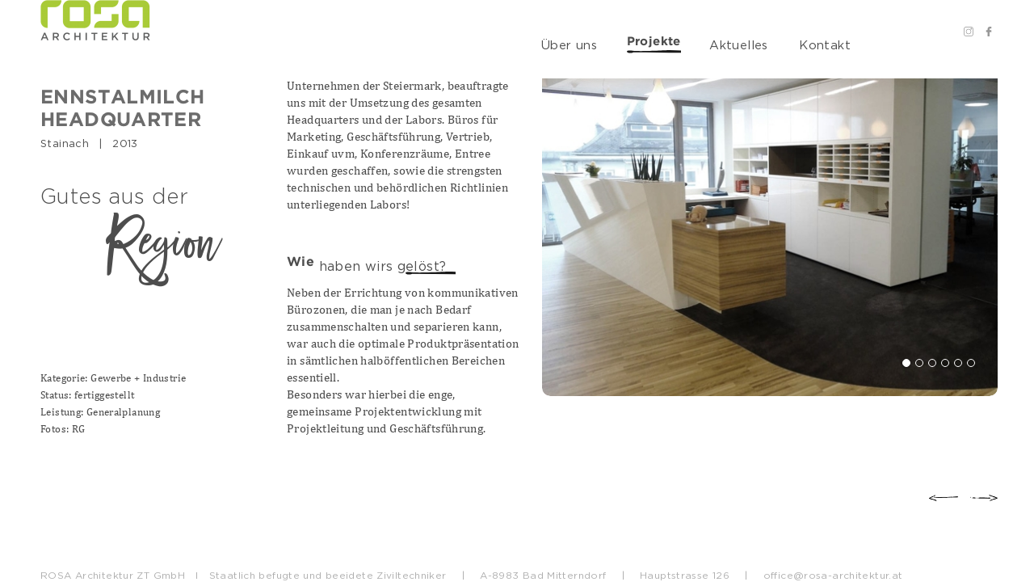

--- FILE ---
content_type: text/html; charset=utf-8
request_url: http://www.rosa-architektur.at/projekt/details/ennstalmilch-headquarter.html
body_size: 12541
content:
<!DOCTYPE html>
<html lang="de">
<head>
<meta charset="utf-8">
<title>Ennstalmilch Headquarter - ROSA Architektur ZT GmbH</title>
<base href="http://www.rosa-architektur.at/">
<meta name="robots" content="index,follow">
<meta name="description" content="">
<meta name="generator" content="Contao Open Source CMS">
<meta name="viewport" content="width=device-width,initial-scale=1.0">
<link rel="stylesheet" href="assets/css/3890dd19be94.css">
<script src="assets/js/9dc06f42a9ea.js"></script>
<!--[if lt IE 9]><script src="assets/html5shiv/js/html5shiv-printshiv.min.js"></script><![endif]-->
</head>
<body id="top" class="page-has-no-startslider lang-de mac chrome blink ch131 standardpage content-width" itemscope itemtype="http://schema.org/WebPage">
<div id="wrapper">
<header class="" id="header">
<div class="inside">
<div class="header-bar"><div class="header-bar-inside"><div class="ce_image content-element logo pull-left first block"><div class="element-inside">
<figure class="image_container">
<a href="">
<img src="assets/images/4/ROSA-Architektur-ZT-GMBH_Logo-f306fadb.png" width="136" height="50" alt="" itemprop="image">
</a>
</figure>
</div>
</div>
<div class="ce_iido_navigation content-element nav-main pull-right w35 hpx-120 block"><div class="element-inside">
<!-- indexer::stop -->
<nav class="mod_navigation block" itemscope itemtype="http://schema.org/SiteNavigationElement">
<a href="projekt/details/ennstalmilch-headquarter.html#skipNavigation3" class="invisible">Navigation überspringen</a>
<ul class="level_1 last-level item-is-trail">
<li class="page-item-über-uns first"><a href="%C3%BCber-uns.html" title="Über uns" class="page-item-über-uns first" itemprop="url"><span itemprop="name">Über uns</span></a></li>
<li class="trail last-trail page-item-projekte"><a href="projekte.html" title="Projekte" class="trail last-trail page-item-projekte" itemprop="url"><span itemprop="name">Projekte</span></a></li>
<li class="page-item-aktuelles"><a href="aktuelles.html" title="Aktuelles" class="page-item-aktuelles" itemprop="url"><span itemprop="name">Aktuelles</span></a></li>
<li class="contact-page page-item-kontakt last"><a href="kontakt.html" title="Kontakt" class="contact-page page-item-kontakt last" itemprop="url"><span itemprop="name">Kontakt</span></a></li>
</ul>
<a id="skipNavigation3" class="invisible">&nbsp;</a>
</nav>
<!-- indexer::continue -->
</div>
</div>
<div class="ce_gallery content-element social-icons w15 pull-right hpx-120 last block"><div class="element-inside">
<ul class="cols_2" itemscope itemtype="http://schema.org/ImageGallery">
<li class="row_0 row_first row_last even col_0 col_first">
<div class="gallery-item-inside"><figure class="image_container" style="margin-left:8px;">
<a class="no-barba" href="https://www.instagram.com/rodlauer.greimeister.zt/" title="Folgen Sie uns auf Instagram">
<img class="svg" src="assets/images/0/instagram-5ec5b05d.svg" width="12" height="12" alt="" itemprop="image">
</a>
</figure></div>
</li>
<li class="row_0 row_first row_last even col_1 col_last">
<div class="gallery-item-inside"><figure class="image_container" style="margin-left:8px;">
<a class="no-barba" href="https://www.facebook.com/Rodlauer-Greimeister-ZT-GmbH-1482966415315429/" title="Folgen Sie uns auf Facebook">
<img class="svg" src="assets/images/b/facebook-639b57b0.svg" width="12" height="12" alt="" itemprop="image">
</a>
</figure></div>
</li>
</ul>
</div>
</div>
</div></div>            </div>
</header>
<div id="container" class="has-no-bgimage-col">
<main id="main" class="has-no-bgimage-col">
<div class="inside">
<div  data-menu="" data-anchor="projekte-projektdetails"class="mod_article article-1 first last block" id="article-8"><div class="article-inside">
<div class="mod_newsreader content-element block"><div class="element-inside">
<div class="layout_full block  featured news_category_5 category_5" itemscope itemtype="http://schema.org/Article">
<div class="col-left">
<h1 class="headline text-left" itemprop="name"><span class="headline-inside"><span class="headline-span">Ennstalmilch Headquarter</span></span></h1>
<p class="info"><span class="location">Stainach</span> <span class="divider">|</span> <span class="year">2013</span></p>
<div class="slogan">
<div class="ce_rsce_slogan add-to-text">
<div class="text">
<p>Gutes aus der<br><br> <span class="addon" style="margin-top:-10px;margin-left:80px;">Region</span></p>            </div>
</div>        </div>
<div class="project-infos">
<div class="category">Kategorie: <span>Gewerbe + Industrie</span></div>
<div class="status">Status: <span>fertiggestellt</span></div>            <div class="leistung">Leistung: <span>Generalplanung</span></div>            <div class="photos">Fotos: <span>RG</span></div>        </div>
</div>
<div class="col-right">
<div class="images-container images-6">
<div class="mod_rocksolid_slider block">
<div data-rsts-type="image">
<img src="assets/images/0/EMI%201Q-c63ab734.jpg" width="560" height="560" alt="" itemprop="image">
</div>
<div data-rsts-type="image">
<img src="assets/images/6/EMILABOR%201Q-84a20d4a.jpg" width="560" height="560" alt="" itemprop="image">
</div>
<div data-rsts-type="image">
<img src="assets/images/1/EMI%203Q-99089268.jpg" width="560" height="560" alt="" itemprop="image">
</div>
<div data-rsts-type="image">
<img src="assets/images/f/EMI%204-1cc4b874.jpg" width="560" height="560" alt="" itemprop="image">
</div>
<div data-rsts-type="image">
<img src="assets/images/3/EMI%205-20ba5baf.jpg" width="560" height="560" alt="" itemprop="image">
</div>
<div data-rsts-type="image">
<img src="assets/images/8/EMILABOR%202Q-be118feb.jpg" width="560" height="560" alt="" itemprop="image">
</div>
</div>
<script>(function(){var sliderElement=[].slice.call(document.getElementsByClassName('mod_rocksolid_slider'),-1)[0];if(window.jQuery&&jQuery.fn.rstSlider){init()}else{document.addEventListener('DOMContentLoaded',init)}
function init(){var $=jQuery;var slider=$(sliderElement);slider.find('video[data-rsts-background], [data-rsts-type=video] video').each(function(){this.player=!0});slider.rstSlider({"type":"fade","skin":"std-slider","width":"50%","height":"100%","navType":"bullets","scaleMode":"crop","imagePosition":"center","random":!1,"loop":!0,"videoAutoplay":!1,"autoplayProgress":!1,"pauseAutoplayOnHover":!1,"keyboard":!1,"captions":!1,"controls":!1,"thumbControls":!1,"combineNavItems":!0,"duration":1800,"autoplay":4500,"visibleAreaAlign":0.5,"gapSize":"0%"});$(function(){if(!$.fn.colorbox){return}
var lightboxConfig={loop:!1,rel:function(){return $(this).attr('data-lightbox')},maxWidth:'95%',maxHeight:'95%'};var update=function(links){links.colorbox(lightboxConfig)};slider.on('rsts-slidestart rsts-slidestop',function(event){update(slider.find('a[data-lightbox]'))});update(slider.find('a[data-lightbox]'))})}})()</script>
</div>
<div class="text-container">
<div class="text-box">
<h3 class="headline text-left border-brush brush-on-span"><span class="headline-inside"><span class="headline-span"><strong>Was</strong> war zu tun?</span></span></h3>
<p>Die Ennstalmilch, eines der größten Unternehmen der Steiermark, beauftragte uns mit der Umsetzung des gesamten Headquarters und der Labors. Büros für Marketing, Geschäftsführung, Vertrieb, Einkauf uvm, Konferenzräume, Entree wurden geschaffen, sowie die strengsten technischen und behördlichen Richtlinien unterliegenden Labors!</p>                </div>
<div class="text-box">
<h3 class="headline text-left border-brush brush-on-span"><span class="headline-inside"><span class="headline-span"><strong>Wie</strong> haben wirs gelöst?</span></span></h3>
<p>Neben der Errichtung von kommunikativen Bürozonen, die man je nach Bedarf zusammenschalten und separieren kann, war auch die optimale Produktpräsentation in sämtlichen halböffentlichen Bereichen essentiell.<br>Besonders war hierbei die enge, gemeinsame Projektentwicklung mit Projektleitung und Geschäftsführung.</p>                </div>
</div>
</div>
</div>
<div class="project-control">
<div class="prev-project"><a href="projekt/details/kinderkrippe-aigen.html"></a></div>
<div class="next-project"><a href="projekt/details/landena-headquarter.html"></a></div>
</div>
<!-- indexer::stop -->
<!-- indexer::continue -->
</div>
</div>
</div>
</div>              </div>
</main>
</div>
<footer id="footer"><div class="inside"><div class="footer-container"><div class="footer-container-inside">
<div class="ce_text first-p-big content-element address pull-left first block"><div class="element-inside">
<p class="strong-line"><strong><br></strong>ROSA Architektur ZT GmbH&nbsp; &nbsp;I&nbsp; &nbsp;Staatlich befugte und beeidete Ziviltechniker&nbsp; &nbsp;<span class="span-divider">|</span>&nbsp; &nbsp;A-8983 Bad Mitterndorf&nbsp; &nbsp;<span class="span-divider">|&nbsp;&nbsp;</span> Hauptstrasse 126&nbsp; &nbsp;<span class="span-divider">|&nbsp;&nbsp;</span> &#111;&#x66;&#102;&#x69;&#99;&#x65;&#64;&#x72;&#111;&#x73;&#97;&#x2D;&#97;&#x72;&#99;&#x68;&#105;&#x74;&#101;&#x6B;&#116;&#x75;&#114;&#x2E;&#97;&#x74;</p>
</div>
</div>
</div>
</div></div></footer>
</div>
<script src=bundles/iidobasic/javascript/jquery/fancybox/3.2.10/jquery.fancybox.min.js></script><script>jQuery=window.jQuery||jQuery;jQuery.fancybox.defaults.padding=0;jQuery.fancybox.defaults.margin=100;jQuery.fancybox.defaults.loop=!1;jQuery.fancybox.defaults.autoSize=!1;jQuery.fancybox.defaults.prevEffect='none';jQuery.fancybox.defaults.nextEffect='none';jQuery.fancybox.defaults.fullScreen=!1;(function($){$('[rel="gallery"]').fancybox();$(document).on("click","[data-lightbox]",function(e){e.preventDefault();var grp=$(this).data('lightbox'),els=this;if(grp){els=$('[data-lightbox='+grp+']')}
var index=0;for(i=0;i<els.length;i++){if(this.href===els[i].href){index=i;break}}
$.fancybox.open(els,{openEffect:'elastic',closeEffect:'elastic',"index":index,caption:function(instance,item){var caption=$(this).data('caption')||'';if(!caption.length){caption=$(this).attr("title")}
if(caption.indexOf('.jpg')!==-1){caption=''}
return caption},afterLoad:function(){}})})})(jQuery)</script>
<a href="javascript:void(0)" class="main-navigation-mobile-open hamburger hamburger--squeeze js-hamburger"><div class="hamburger-box"><div class="hamburger-inner"></div></div></a><div class="main-navigation-mobile"><div class="mobile-menu-inside"><div class="ce_iido_navigation content-element nav-mobile-main first block"><div class="element-inside">
<!-- indexer::stop -->
<nav class="mod_navigation block" itemscope itemtype="http://schema.org/SiteNavigationElement">
<a href="projekt/details/ennstalmilch-headquarter.html#skipNavigation3" class="invisible">Navigation überspringen</a>
<ul class="level_1 last-level item-is-trail">
<li class="page-item-über-uns first"><a href="%C3%BCber-uns.html" title="Über uns" class="page-item-über-uns first" itemprop="url"><span itemprop="name">Über uns</span></a></li>
<li class="trail last-trail page-item-projekte"><a href="projekte.html" title="Projekte" class="trail last-trail page-item-projekte" itemprop="url"><span itemprop="name">Projekte</span></a></li>
<li class="page-item-aktuelles"><a href="aktuelles.html" title="Aktuelles" class="page-item-aktuelles" itemprop="url"><span itemprop="name">Aktuelles</span></a></li>
<li class="contact-page page-item-kontakt last"><a href="kontakt.html" title="Kontakt" class="contact-page page-item-kontakt last" itemprop="url"><span itemprop="name">Kontakt</span></a></li>
</ul>
<a id="skipNavigation3" class="invisible">&nbsp;</a>
</nav>
<!-- indexer::continue -->
</div>
</div>
<div class="ce_gallery content-element mobile-contact-gallery last block"><div class="element-inside">
<ul class="cols_2" itemscope itemtype="http://schema.org/ImageGallery">
<li class="row_0 row_first row_last even col_0 col_first">
<div class="gallery-item-inside"><figure class="image_container">
<a class="no-barba" href="mailto:office@rg-bautechnik.at" title="Schreiben Sie uns eine Email">
<img src="files/rodlauer/images/icons/mail-at_white.png" width="588" height="600" alt="" itemprop="image">
</a>
</figure></div>
</li>
<li class="row_0 row_first row_last even col_1 col_last">
<div class="gallery-item-inside"><figure class="image_container">
<a class="no-barba" href="tel:+43362320521" title="Rufen Sie uns an">
<img src="files/rodlauer/images/icons/phone_white.png" width="512" height="512" alt="" itemprop="image">
</a>
</figure></div>
</li>
</ul>
</div>
</div>
<button class="main-navigation-mobile-close">close</button></div></div></body>
</html>